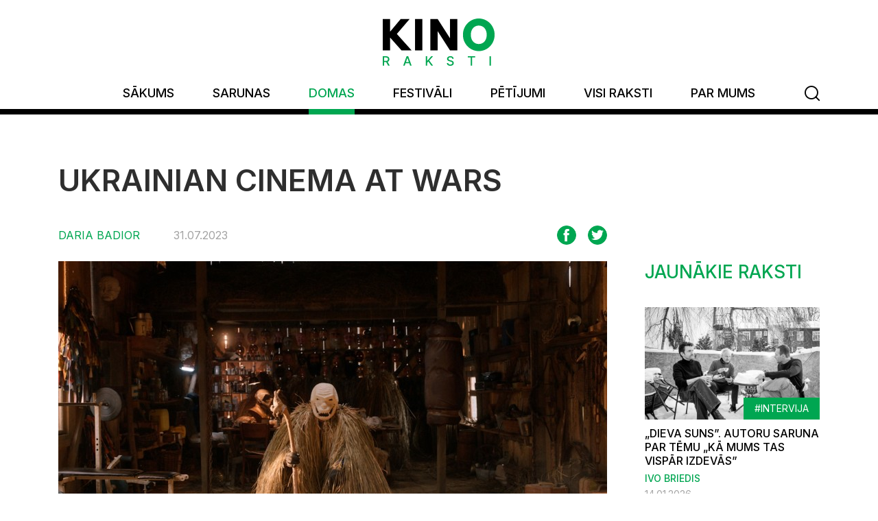

--- FILE ---
content_type: text/html; charset=UTF-8
request_url: https://www.kinoraksti.lv/domas/ukrainian-cinema-at-wars-1124
body_size: 52513
content:
<!DOCTYPE html>
<html lang="lv">
<head>
    <meta charset="utf-8">
    <meta http-equiv="X-UA-Compatible" content="IE=edge">
    <meta name="viewport" content="width=device-width, initial-scale=1, maximum-scale=1, minimal-ui">
    <title>Ukrainian Cinema at Wars - Kino Raksti</title>
  <meta name="description" content="What’s happening now with Ukrainian cinema is a paradox. On the one hand, new Ukrainian films are premiering at the world’s biggest film festivals and m..." />
  <meta name="canonical" content="http://www.kinoraksti.lv/domas/ukrainian-cinema-at-wars-1124" />
    <link rel="alternate" type="application/rss+xml" title="Kino Raksti: Domas" href="https://www.kinoraksti.lv/domas/rss.xml">
    <meta name="SKYPE_TOOLBAR" content="SKYPE_TOOLBAR_PARSER_COMPATIBLE" />
    <meta name="format-detection" content="telephone=no">
    <link rel="stylesheet" href="/css/compiled.min.css?1628069176" />
    <meta property="og:title" content="Ukrainian Cinema at Wars - Kino Raksti" />
    <meta name="twitter:card" content="summary_large_image">
    <meta name="twitter:title" content="Ukrainian Cinema at Wars - Kino Raksti" />
    <meta property="og:description" content="What’s happening now with Ukrainian cinema is a paradox. On the one hand, new Ukrainian films are premiering at the world’s biggest film festivals and m..." />
    <meta name="twitter:description" content="What’s happening now with Ukrainian cinema is a paradox. On the one hand, new Ukrainian films are premiering at the world’s biggest film festivals and m..." />
  <meta property="og:image" content="https://www.kinoraksti.lv/cache/images/3418989138/64c45174e15e8_435286137.jpg" />
  <meta property="og:image:width" content="600" />
  <meta property="og:image:height" content="315" />
  <meta name="twitter:image" content="https://www.kinoraksti.lv/cache/images/3418989138/64c45174e15e8_435286137.jpg" />
    <meta property="og:url" content="https://www.kinoraksti.lv/domas/ukrainian-cinema-at-wars-1124" />
    <meta name="twitter:url" content="https://www.kinoraksti.lv/domas/ukrainian-cinema-at-wars-1124" />
    <script async src="https://www.googletagmanager.com/gtag/js?id=UA-70042969-1"></script>
                <script>
                    window.dataLayer = window.dataLayer || [];
                    function gtag(){dataLayer.push(arguments)};
                    gtag('js', new Date());
                    gtag('config', 'UA-70042969-1', {"force_ssl":true,"allow_display_features":false,"anonymize_ip":true});
                </script>
        <link href="https://fonts.googleapis.com/css2?family=Inter:wght@100;200;300;400;500;600;700;800;900&display=swap" rel="stylesheet">
    <link href="/favicon.ico" type="image/x-icon" rel="icon" />
    <meta name="theme-color" content="#00a651">
    <link rel="icon" sizes="192x192" href="/img/icon-kr.png">
</head>

<body class="page-news">

<div class="navbar">
    <div class="navbar-inner">
        <div class="container">
            <div class="navbar-logo">
                <a href="/meklesana" class="navbar-search-btn-m"><i class="icon-search"></i></a>
                <a title="Kino Raksti" href="/">
                    <img src="/img/logo-kino-raksti.svg" alt="KINO Raksti">
                </a>
                <button class="hamburger hamburger--criss-cross" type="button" data-toggle="dropdown-close">
                    <div class="inner">
                        <span class="bar"></span>
                        <span class="bar"></span>
                        <span class="bar"></span>
                    </div>
                </button>
            </div>
            <ul class="navbar-nav">
                <li  class="item-1"><a href="/" title="Sākums"  ><span>Sākums</span></a></li><li  class="has-children item-2"><a href="/sarunas" title="Sarunas"  ><span>Sarunas</span></a></li><li  class="active has-children item-3"><a href="/domas" title="Domas"  ><span>Domas</span></a></li><li  class="has-children item-4"><a href="/festivali" title="Festivāli"  ><span>Festivāli</span></a></li><li  class="has-children item-5"><a href="/petijumi" title="Pētījumi"  ><span>Pētījumi</span></a></li><li  class="item-6"><a href="/visi-raksti" title="Visi raksti"  ><span>Visi raksti</span></a></li><li  class="item-7"><a href="/par-mums" title="Par mums"  ><span>Par mums</span></a></li>                <li class="nav-search-btn">
                    <a href="/meklesana"><span><i class="icon-search"></i></span></a>
                </li>
            </ul>
        </div>
    </div>
</div>

<div class="printonly mb-4">
    <div class="container">
        <img src="/img/logo-kino-raksti.svg" alt="KINO Raksti">
    </div>
</div>

<div class="container">

            <div class="row">
            <div class="col-lg-8 col-xl-9">
                <div class="article-column">
                    
                    <h1 class="article-heading">Ukrainian Cinema at Wars</h1>

                    <div class="article-header">
                                                    <div class="author">
                                <a href="/meklesana?q=autors &quot;Daria Badior&quot;">
                                    Daria Badior                                </a>
                            </div>
                                                    <div class="date">
                            31.07.2023                        </div>
                        <div class="comments-count">
                                                    </div>
                        <div class="share">
                            <div class="sharing noprint">
    <a class="btn btn-primary btn-facebook" href="http://www.facebook.com/share.php?u=http%3A%2F%2Fwww.kinoraksti.lv%2Fdomas%2Fukrainian-cinema-at-wars-1124" title="Ieteikt Facebook"><i class="icon-facebook"></i></a>
    <a class="btn btn-primary btn-twitter" href="http://twitter.com/share?url=http%3A%2F%2Fwww.kinoraksti.lv%2Fdomas%2Fukrainian-cinema-at-wars-1124&amp;text=Ukrainian+Cinema+at+Wars" title="Ieteikt Twitter"><i class="icon-twitter"></i></a>
</div>                        </div>
                    </div>
                </div>
            </div>
            <div class="col-lg-8 col-xl-9">
                <div class="article-column">
                    <div class="article">

                        <div class="text-content">

                                                    <div class="article-image-main">
                                <div class="image">
                                    <img src="/cache/images/3418989138/64c44ee90f0ba_4195643708.jpg" alt="Ukrainian Cinema at Wars" class="no-caption">
                                                                    </div>
                                                                    <span class="img-alt">Still from the movie "Pamfir".</span>
                                                                </div>
                            
                        <p class="intro"><strong>What’s happening now with Ukrainian cinema is a paradox. On the one hand, new Ukrainian films are premiering at the world’s biggest film festivals and major foundations are supporting projects by Ukrainian filmmakers and producers, some of which frequently hit the news in trade outlets. The reputation of Ukraine’s president as an ex-producer and an actor (perhaps now playing the most prominent role of his life) provokes the question: does his background help the Ukrainian film industry?</strong></p>



                            
                            <p>The answer is: no. At home, most Ukrainian filmmakers – those who have been walking on red carpets and combining promotional campaigns for their films with telling people about the genocidal Russian war against their country – have since early 2020 met with a complete absence of crisis management and governing of the sphere.<br />Why has this happened, what was before, and what will be next?</p>
<h5><strong>A bit of political context</strong></h5>
<p>Before the full-scale Russian invasion, and before the COVID-19 pandemic, which significantly influenced the global film industry, there were presidential and parliamentary elections in Ukraine. President Petro Poroshenko, elected right after the Maidan Revolution of 2013–2014, lost to Volodymyr Zelensky. The latter gained almost a monopoly of power; along with the presidential office, his “Servant of the People” party – named after a popular TV series (streaming on <em>Netflix</em>) – won the majority of seats in the Ukrainian parliament. After that, television people were everywhere:</p>
<blockquote>
<p>one TV producer replaced another in the Minister of Culture chair; co-owners, producers and screenwriters of <em>Kvartal 95</em>, the production company that brought Zelensky to prominence, became MPs and got top positions in the President’s Office.</p>
</blockquote>
<p>The current head of the President’s Office is not connected with <em>Kvartal</em> but was connected with the film industry. Before his political career miraculously took off with the position of the president’s advisor, Andriy Yermak produced several movies: the sports action film <em><a href="https://www.imdb.com/title/tt5511146/?ref_=ttfc_fc_tt" target="_blank" rel="noreferrer">The Fight Rules</a> </em>(2017), the Slovakian-Ukrainian co-production <a href="https://www.imdb.com/title/tt6134000/?ref_=fn_al_tt_8" target="_blank" rel="noreferrer"><em>The</em> <em>Line</em></a> (2017), the romantic comedy <a href="https://www.imdb.com/title/tt10192598/?ref_=nv_sr_srsg_0_tt_2_nm_0_q_%25D0%25A1%25D0%25BA%25D0%25B2%25D0%25BE%25D1%258232" target="_blank" rel="noreferrer"><em>Skvot32</em></a> (2019) and the drama <a href="https://www.imdb.com/title/tt11287380/?ref_=fn_al_tt_4" target="_blank" rel="noreferrer"><em>Forebodings</em></a> (2020). Among these, the most successful was <em>The Line</em>, which even received a prize in Karlovy Vary. However, it had a rough time in Ukrainian cinemas; Yermak even blamed the distributor for the low box office earnings.</p>
<p>While working in the industry, Yermak established several companies that were eligible to apply for state funding. When he became the head of the President’s Office in February 2020, he gave these companies up to partners; one of them, Artem Kolubaev, is the head of the Council for State Support of Cinema. This Council is the main body that decides which projects or events are to receive state funding, when they should be finished, and whether they are accepted by the main sponsor, the Ukrainian State Film Agency. The board’s composition changed in 2021, and their term formally ended in 2023, but no one is going to quit. Because of the martial law in Ukraine, the government is tackling the issue of the election of new directors or decision-making bodies at its will. Some competitions take place, some do not.</p>
<p>And so, Kolubaev stays. His companies even receive state support for their films, support that has been uneven and unstable since 2020. The companies of other members of the Council also don’t remain without taxpayers’ money: they don’t vote for their own projects, but they vote for the projects of others. Thus, a very exclusive and cronyistic system has evolved.</p>
<p>In 2020, the State Film Agency also got a new head, appointed as a result of a competition that took place twice. The first time, the government was unhappy with the possible win of Julia Sinkevych, a producer and ex-director of the Odesa Film Festival, which is supported by many Ukrainian filmmakers. The eventual winner was Marina Kuderchuk, a former tax inspector and local state clerk who worked with environmental issues and – at the time of her appointment – was the head of a municipal cinema in Zaporizhia. Although she did not have a formal connection with Yermak, she was immediately tied to him, because, according to the claims of some producers and filmmakers, he wanted to establish full control over the state governing and funding of Ukrainian cinema.</p>
<div class="embed-responsive embed-responsive-16by9"><iframe src="https://www.youtube.com/embed/6uKWYEsOo1w?rel=0&modestbranding=1&showsearch=0&theme=dark" frameborder="0" allowfullscreen></iframe></div>
<h5><strong>How was Ukrainian cinema governed before?</strong></h5>
<p>The state has always played a crucial role in supporting cinema in Ukraine, and the State Film Agency has a monopoly in funding it; few films are privately financed in Ukraine, and most of those are low-budget films.</p>
<blockquote>
<p>After 2014, the amount of state funding poured into cultural projects, including cinema, increased, and the need for cultural policies appeared.</p>
</blockquote>
<p>Thus, for instance, in 2020, Ukrainian cinema received 16.5 million US dollars per year, which is a lot for a rising industry and enough to fund up to 100 different film projects and events. First feature films were able to receive 100% state funding (with 100% ownership of rights by the state, too), while other projects could receive 30% to 80% of their budget in state funding. Ukrainian producers began participating in co-productions and became integral to the international film market.</p>
<p>In 2019, there were months when there was a fresh domestic premiere every week, which was an unprecedented event for Ukrainian cinema of the independence period. Ukrainian films were selected at big film festivals and bought for international markets. We debated whether we could call this a “new Ukrainian wave” or perhaps invent another term for a mixed generation of filmmakers of different ages and with various different artistic pursuits and focuses. Some of them got the opportunity to debut in their late 30s (Myroslav Slabospitskiy started filming his famous <a href="https://www.imdb.com/title/tt1745787/?ref_=nv_sr_srsg_3_tt_8_nm_0_q_%25D0%259F%25D0%25BB%25D0%25B5%25CC%2581%25D0%25BC%27%25D1%258F" target="_blank" rel="noreferrer"><em>The Tribe</em></a> when he was 39); some of them came back home after debuting in the 1990s but then witnessing the collapse of the industry and leaving the country; some dived into documentary filmmaking, reflecting the reality of post-Maidan changes, the occupation of Crimea and the war in the eastern regions of Ukraine that Russia began waging in 2014. A multifaceted Ukrainian cinema emerged while the state was willing to support various projects, not all of which served patriotic purposes (although there were attempts to turn the system of state pitchings into a system of state commissioning).</p>
<p>In 2015, Ukrainian TV managers and producers, whose companies were drained after they stopped collaborating with Russia in 2014, were also eager to start receiving state funding. So, together with filmmakers and the State Film Agency (then headed by Philip Illienko, the son of renowned director and cinematographer Yuriy Illienko), they co-established the initiative to change Ukrainian legislation in the field, which was, in their opinion, mainly old-school and provided too many regulations.</p>
<p>The new law, adopted in 2017, introduced the creation of the above-mentioned Council for State Support of Cinema, a cash rebate system, and opportunities for TV productions and series projects to join the competition for state money. The latter, as everyone later understood, was a priority.</p>
<div class="embed-responsive embed-responsive-16by9"><iframe src="https://www.youtube.com/embed/zVqixSaOpJA?rel=0&modestbranding=1&showsearch=0&theme=dark" frameborder="0" allowfullscreen></iframe></div>
<p>Meanwhile, strategic issues such as allowing the Agency to fund the development stage of projects, clarifying the status of the state film archive tasked with preserving copies of films, and developing a network of cinemas across the country (as of August 2021, Ukraine had only 623 screens, and this number has decreased dramatically since the start of the full-scale invasion) were not on the table. And still aren’t.</p>
<blockquote>
<p>A complete misunderstanding of the industry’s needs and a lack of strategic vision are the main points for which the State Film Agency is being criticized.</p>
</blockquote>
<p>Even when state money was needed elsewhere – in 2020 in the healthcare system, and in 2022 in the Ministry of Defense – the Agency could have done the necessary legislation work to make the lives of Ukrainian filmmakers easier. Instead, it worsened them, lowering the transparency of procedures, tightening the regulations and audits that stymie producers, demanding loyalty and developing an intolerance to criticism. Even when the government renewed the funding of Ukrainian cinema, the costs were accompanied by many questions regarding the possible conflict of interest among the members of the Council.</p>
<p>The situation remains unchanged in 2023. According to a poll conducted by the Ukrainian Film Academy of its 101 members, 81.2% of respondents think that the state of the Ukrainian film industry has declined since January 2020, and 79.2% negatively evaluate the work of the current head of the Ukrainian State Film Agency. The respondents emphasize the lack of communication from the Agency, the absence of crisis management during the COVID-19 pandemic and then full-scale war, and the opacity of the work of the Council.</p>
<h5><strong>What will happen next?</strong></h5>
<p>If the situation described above had arisen two years earlier, Ukraine would not have so many new films to present since Russia began its full-scale war against Ukraine. In 2022, the presence of Ukrainian culture on international platforms, at festivals, and in markets was essential, adding to the state’s diplomacy and making diverse Ukrainian voices and stories visible to the world.</p>
<p>2022 saw the premiere of <a href="https://www.imdb.com/title/tt16315948/?ref_=fn_al_tt_2" target="_blank" rel="noreferrer"><em>Klondike</em></a> at Sundance amid active discussion about the possible Russian offensive, <a href="https://www.imdb.com/title/tt16315948/?ref_=fn_al_tt_2" target="_blank" rel="noreferrer"><em>Boney Piles</em></a> at the 72<sup>nd</sup> Berlinale, <a href="https://www.imdb.com/title/tt9455468/?ref_=fn_al_tt_1" target="_blank" rel="noreferrer"><em>Pamfir</em></a> and <a href="https://www.imdb.com/title/tt14867294/?ref_=fn_al_tt_1" target="_blank" rel="noreferrer"><em>Butterfly Vision</em></a> in Cannes, <a href="https://www.imdb.com/title/tt14665658/?ref_=nv_sr_srsg_0_tt_1_nm_0_q_%25D0%25AF%25D0%25BA%2520%25D1%2582%25D0%25B0%25D0%25BC%2520%25D0%259A%25D0%25B0%25D1" target="_blank" rel="noreferrer"><em>How Is Katya?</em></a> in Locarno and <a href="https://www.imdb.com/title/tt19783714/?ref_=nv_sr_srsg_0_tt_3_nm_0_q_%25D0%259B%25D1%258E%25D0%25BA%25D1%2581%25D0%25B5%25D0%25BC%25D0%25B1%25D1%2583%25D1" target="_blank" rel="noreferrer"><em>Luxembourg, Luxembourg</em></a> in Venice.</p>
<div class="embed-responsive embed-responsive-16by9"><iframe src="https://www.youtube.com/embed/l4PFxeGdK5g?rel=0&modestbranding=1&showsearch=0&theme=dark" frameborder="0" allowfullscreen></iframe></div>
<p>Many more new and old Ukrainian film screenings were held at other film festivals worldwide. But this may have been the last major wave of Ukraine’s presence at film festivals focusing on fiction films. This year’s <a href="https://www.imdb.com/title/tt13537200/?ref_=nv_sr_srsg_0_tt_1_nm_0_q_%25D0%259B%25D1%258F%2520%25D0%259F%25D0%25B0%25D0%25BB%25D1%2596%25D1%2581%25D1%2596" target="_blank" rel="noreferrer"><em>La Palisiada</em></a> and <a href="https://www.imdb.com/title/tt21482550/?ref_=nv_sr_srsg_0_tt_4_nm_0_q_%25D0%25A2%25D0%25B8%2520%25D0%25BC%25D0%25B5%25D0%25BD%25D0%25B5%2520%25D0%25BB%25D1" target="_blank" rel="noreferrer"><em>Do You Love Me?</em></a> (which already had their world premieres) as well as <a href="https://www.imdb.com/title/tt28291829/?ref_=nv_sr_srsg_0_tt_8_nm_0_q_%25D0%25A1%25D1%2582%25D0%25B5%25D0%25BF%25D0%25BD%25D0%25B5" target="_blank" rel="noreferrer"><em>Stepne</em></a> and <em><a href="https://www.youtube.com/watch?v=_yWDfDE8Ing" target="_blank" rel="noreferrer">When We Were 15</a> </em>(which might have their festival releases later this year), joined by <a href="https://www.imdb.com/title/tt20149536/?ref_=nm_flmg_t_1_wr" target="_blank" rel="noreferrer"><em>Demons</em></a> and <a href="https://www.facebook.com/newspaperfilm" target="_blank" rel="noreferrer"><em>Editorial Office</em></a> in 2024, may be the last examples of the “Ukrainian new wave” in the nearest future.</p>
<p>Despite the huge and deeply appreciated support for Ukrainian cinema from international foundations and initiatives aimed at developing new projects and completing those near the finishing line, support is still needed for the production stage.</p>
<blockquote>
<p>Here, only the documentaries will be left alive, as their production can be cheaper and thus more independent.</p>
</blockquote>
<p>Fiction films and animation rely on sustainable and strategic support as well as adequate state policies. None of that is present in the current Ukrainian film ecosystem.</p>
<p>What remains is the enormous power of professional communities fighting for their rights in courts, offline film festivals as gatherings of solidarity and connection for various social bubbles, and the unshakable faith in culture as a necessary tool to build a better society. Ukrainians are not easily satisfied by the films, books, or artwork produced only elsewhere. They are eager to look into the many mirrors that Ukrainian arts can provide, with no full-scale war stopping them. And they have already started asking their government many unpleasant questions.</p>
<div class="embed-responsive embed-responsive-16by9"><iframe src="https://www.youtube.com/embed/DQ-4NQfI8U8?rel=0&modestbranding=1&showsearch=0&theme=dark" frameborder="0" allowfullscreen></iframe></div><br /> <br /> P.S.: Ukraine’s President Volodymyr Zelensky has his own questions regarding the government, and therefore recently he asked the prime minister to find a replacement for the current minister of culture. In response, Minister of Culture Oleksandr Tkachenko, the former general producer of the 1+1 television channel (one of the most influential in the country and also where Zelensky flourished with his late-night standup show), resigned from his position. The resignation, however, was not initially supported by the parliamentary committee, forcing the Ukrainian parliament to make a decision, which it did on July 27, accepting Tkachenko's resignation. <br />It must be mentioned that Tkachenko had tried to resign once before, when the Cabinet of Ministers (but in fact, the Office of the President) decided to change the order of submission in Ukrainian culture and brought the State Film Agency out from under the Ministry’s responsibility directly to a governmental one, providing absolute autonomy for the Agency. His resignation was not supported then.<br /> <br /> Not so long ago, in an effort to take back a piece of the filmmaking-related pie, the Minister of Culture launched a competition for “patriotic” television series projects. Overall, the Ministry was going to spend UAH 448 million (almost EUR 11 million) on television content related to an “artistic rethinking of today’s reality, the history of the war, and the resilience and heroism of Ukrainians”. The competition’s results led to a huge scandal amidst Ukraine’s counteroffensive against the Russian invasion and a discussion about what public money should be spent on during the war. </p>
<p>While the discussion is ongoing, and the reputation of the Ministry of Culture and its initiatives really harmed, Ukrainian filmmakers are continuing to present themselves at film festivals and professional programs and to fight for transparency in the country’s decision-making in the cultural field. For now, Ukrainian cultural policy is obscure as is the future of Ukraine’s filmmaking. <kr /></p>                    </div>
                </div>

                                            <div class="article-notes">
                                                            <div class="article-note">
                                    Foto no publicitātes materiāliem                                </div>
                                
                                                    </div>
                        
                    
                <div class="hidden-xs print-container noprint">
                    <a href="" class="btn-print btn-print-with-images"><i class="icon-printer"></i><span>Drukāt rakstu</span></a>
                    <a href="" class="btn-print btn-print-without-images"><i class="icon-printer"></i><span>Drukāt bez attēliem</span></a>
                    <div class="sharing noprint">
    <a class="btn btn-primary btn-facebook" href="http://www.facebook.com/share.php?u=http%3A%2F%2Fwww.kinoraksti.lv%2Fdomas%2Fukrainian-cinema-at-wars-1124" title="Ieteikt Facebook"><i class="icon-facebook"></i></a>
    <a class="btn btn-primary btn-twitter" href="http://twitter.com/share?url=http%3A%2F%2Fwww.kinoraksti.lv%2Fdomas%2Fukrainian-cinema-at-wars-1124&amp;text=Ukrainian+Cinema+at+Wars" title="Ieteikt Twitter"><i class="icon-twitter"></i></a>
</div>                </div>

                    <div class="noprint">
                <h3 class="subheader noprint" id="komentari">Komentāri</h3>

                                            <div class="">Šim rakstam vēl nav komentāru!</div>

                        <br/>
                        <br/>
                        
                                    </div>
                <div class="article-comments noprint">
                    <form action="/domas/ukrainian-cinema-at-wars-1124#komentari" method="post" class="form">

                        <div class="row align-items-end">
                            <div class="col-md-9">

                                                    <div class="row row-compact align-items-center">
                                <div class="col-xl-6">
                                    <div class="form-group">
                                        <input class="form-control" type="text" required name="name" value="" placeholder="Vārds"/>
                                    </div>
                                </div>
                                <div class="col-xl-6">
                                    <div class="form-group">
                                        <input class="form-control" type="text" name="pasts" value="" placeholder="E-pasta adrese"/>
                                    </div>
                                </div>
                            </div>
                            
                            <div class="form-group mb-md-0">
                                <textarea rows="4" maxlength="1000" placeholder="Komentārs" class="form-control" name="text" required></textarea>
                            </div>
                            </div>
                            <div class="col-md-3">
                                                                    <div class="form-group">
                                        <a class="comments_login" href="?login=facebook">Komentēt, izmantojot Facebook kontu</a>
                                    </div>
                                                                    <input type="submit" class="btn btn-primary btn-comment-submit btn-block" value="Nosūtīt">
                            </div>
                        </div>

                        <input type="hidden" name="token" value="d8fb2a4d0e6f37c928dab8a6aa5aac4c36ae02b6" />
                        <input type="hidden" name="form_action" value="add_comment" />
                        <input type="hidden" name="trick" value="add_comment" />
                        <input type="text" name="email" value="" style="display:none"/>
                    </form>

                </div>

                    <div class="noprint">
                                            <hr>
                        <h3 class="subheader noprint">Saistītie raksti</h3>
                        <div class="row noprint">
                                                            <div class="col-sm-6">
                                    <div class="article-list-item-wrapper">
    <a href="/sarunas/intervija/vitalijs-manskis-ar-ieksejo-barometru-1338" class="article-list-item">
        <div class="image">
            <img src="/cache/images/4029810697/vitalijs-manskis-ar-ieksejo-barometru_1002188586.jpg" srcset="/cache/images/4029810697/vitalijs-manskis-ar-ieksejo-barometru_1324188547.jpg 2x" alt="Vitālijs Manskis. Ar iekšējo barometru" loading="lazy">
                            <span class="tag">
                    #Intervija                </span>
                        </div>
        <div class="title">
            Vitālijs Manskis. Ar iekšējo barometru        </div>
        <p class="intro">
            &quot;Mainoties dzīvei, mainās dokumentālais kino,&quot; saka&nbsp;Vitālijs Manskis, pieredzējis dokumentālists un festivāla &quot;ArtDocFest / Riga&quot; rīkotājs. Viņ&scaron; nav ne &quot;krievu režisors&quot;, ne &quot;ukraiņu režisors&quot;, tomēr trīs savas jaunākās filmas uzņēmis Ukrainā, karadarbības laikā un sava festivāla darbību uztver k...        </p>
        <div class="author">Ilmārs Šlāpins</div>
        <div class="date">
            22.02.2025                    </div>
    </a>
</div>                                </div>
                                                                <div class="col-sm-6">
                                    <div class="article-list-item-wrapper">
    <a href="/domas/ukrainian-cinema-at-wars-1124/ukrainu-kino-starp-kariem-1120" class="article-list-item">
        <div class="image">
            <img src="/cache/images/3050345423/ukrainu-kino-starp-kariem_2678965013.jpg" srcset="/cache/images/3050345423/ukrainu-kino-starp-kariem_2963049424.jpg 2x" alt="Ukraiņu kino starp kariem" loading="lazy">
                    </div>
        <div class="title">
            Ukraiņu kino starp kariem        </div>
        <p class="intro">
            Tas, kas patlaban notiek ar Ukrainas kino, ir paradokss. No vienas puses, pasaules lielākajos kinofestivālos pirmizrādi piedzīvo jaunas ukraiņu filmas, lielie fondi atbalsta Ukrainas režisoru un producentu projektus, no tiem daži nereti nokļūst industrijas preses izdevumu ziņās. Ukrainas preziden...        </p>
        <div class="author">Darja Badjora</div>
        <div class="date">
            31.07.2023                    </div>
    </a>
</div>                                </div>
                                <div class="col-sm-24"></div>                                <div class="col-sm-6">
                                    <div class="article-list-item-wrapper">
    <a href="/sarunas/intervija/romans-bondarcuks-prokrievisku-ukrainu-vairs-nav-1037" class="article-list-item">
        <div class="image">
            <img src="/cache/images/3357644318/romans-bondarcuks-ukraina-atbrivojas-no-balasta_3470974371.jpg" srcset="/cache/images/3357644318/romans-bondarcuks-ukraina-atbrivojas-no-balasta_2773116326.jpg 2x" alt="Romans Bondarčuks. Ukraina atbrīvojas no balasta" loading="lazy">
                            <span class="tag">
                    #Intervija                </span>
                        </div>
        <div class="title">
            Romans Bondarčuks. Ukraina atbrīvojas no balasta        </div>
        <p class="intro">
            Nosvērts, lādzīgs, zinātkārs, mērķtiecīgs un ļoti runātīgs cilvēks &ndash; tāds ir pirmais iespaids, ko rada pieredzēju&scaron;ais ukraiņu dokumentālists Romans Bondarčuks, latvie&scaron;u kinomīļiem&nbsp;vislabāk pazīstams ar dubultportretu&nbsp;&bdquo;Ukraiņu &scaron;erifi&rdquo;&nbsp;(2016), kas tapa sadarbībā ar studiju VFS Films, bet filma &bdquo;Dik...        </p>
        <div class="author">Andris Gauja</div>
        <div class="date">
            22.12.2022                    </div>
    </a>
</div>                                </div>
                                                                <div class="col-sm-6">
                                    <div class="article-list-item-wrapper">
    <a href="/sarunas/intervija/jurijs-sevcuks-ukrainas-filmas-bez-ukrainiem-970" class="article-list-item">
        <div class="image">
            <img src="/cache/images/2451697600/jurijs-sevcuks-ukrainas-filmas-bez-ukrainiem_4279534.jpg" srcset="/cache/images/2451697600/jurijs-sevcuks-ukrainas-filmas-bez-ukrainiem_3846094099.jpg 2x" alt="Jurijs Ševčuks: Ukrainas filmas bez ukraiņiem" loading="lazy">
                            <span class="tag">
                    #Intervija                </span>
                        </div>
        <div class="title">
            Jurijs Ševčuks: Ukrainas filmas bez ukraiņiem        </div>
        <p class="intro">
            Kā būtu, ja filmās Maskavu apdzīvotu tikai amerikāņi? Ar Ukrainas kino tā ir bijis ilgus gadus &ndash; tik daudz filmu, kuru darbība notiek Ukrainā, bet tik maz &scaron;ajās filmās pa&scaron;u ukraiņu, tā vietā tikai krievi, kuri reizēm pat runā Maskavas dialektā&hellip; &nbsp;Kinopētnieks Jurijs &Scaron;evčuks to sauc par kinematogrā...        </p>
        <div class="author">Elīna Reitere</div>
        <div class="date">
            25.08.2022                    </div>
    </a>
</div>                                </div>
                                <div class="col-sm-24"></div>                        </div>
                                        </div>
                </div>
                <br class="d-lg-none"/>
                <br class="d-lg-none"/>
            </div>

            <div class="col-lg-4 col-xl-3 noprint">
                <h3 class="subheader">
    <span>Jaunākie raksti</span>
</h3>
<div class="sidebar-articles">
    <div class="row">
                        <div class="col-sm-6 col-lg-12">
                    <div class="article-list-item-wrapper article-list-item-wrapper-small">
    <a href="/sarunas/intervija/dieva-suns-autoru-saruna-par-temu-ka-mums-tas-vispar-izdevas-1435" class="article-list-item article-list-item-small">
        <div class="image">
            <img src="/cache/images/2005068180/dieva-suns-autoru-saruna-par-temu-ka-mums-tas-vispar-izdevas_1500989463.jpg" srcset="/cache/images/2005068180/dieva-suns-autoru-saruna-par-temu-ka-mums-tas-vispar-izdevas_398937056.jpg 2x" alt="„Dieva suns”. Autoru saruna par tēmu „kā mums tas vispār izdevās”" loading="lazy">
                            <span class="tag">
                    #Intervija                </span>
                        </div>
        <div class="title">
            „Dieva suns”. Autoru saruna par tēmu „kā mums tas vispār izdevās”        </div>
        <div class="author">Ivo Briedis</div>
        <div class="date">
            14.01.2026                    </div>
    </a>
</div>                </div>
                                <div class="col-sm-6 col-lg-12">
                    <div class="article-list-item-wrapper article-list-item-wrapper-small">
    <a href="/festivali/festivali-latvija/lacis-lauva-un-zars-cels-ved-uz-kinozali-1434" class="article-list-item article-list-item-small">
        <div class="image">
            <img src="/cache/images/333677661/lacis-lauva-un-zars-cels-ved-uz-kinozali_3152839815.jpg" srcset="/cache/images/333677661/lacis-lauva-un-zars-cels-ved-uz-kinozali_52502740.jpg 2x" alt="„Lācis, Lauva un Zars”. Ceļš ved uz kinozāli" loading="lazy">
                            <span class="tag">
                    #Festivāli Latvijā                </span>
                        </div>
        <div class="title">
            „Lācis, Lauva un Zars”. Ceļš ved uz kinozāli        </div>
        <div class="author">Daira Āboliņa</div>
        <div class="date">
            12.01.2026                    </div>
    </a>
</div>                </div>
                                <div class="col-sm-6 col-lg-12">
                    <div class="article-list-item-wrapper article-list-item-wrapper-small">
    <a href="/sarunas/intervija/frankensteins-giljermo-del-toro-versija-1433" class="article-list-item article-list-item-small">
        <div class="image">
            <img src="/cache/images/1024830683/frankensteins-giljermo-del-toro-versija_1281982302.jpg" srcset="/cache/images/1024830683/frankensteins-giljermo-del-toro-versija_960025591.jpg 2x" alt="Frankenšteins. Giljermo del Toro versija" loading="lazy">
                            <span class="tag">
                    #Intervija                </span>
                        </div>
        <div class="title">
            Frankenšteins. Giljermo del Toro versija        </div>
        <div class="author">Sonora Broka</div>
        <div class="date">
            10.01.2026                    </div>
    </a>
</div>                </div>
                                <div class="col-sm-6 col-lg-12">
                    <div class="article-list-item-wrapper article-list-item-wrapper-small">
    <a href="/petijumi/aktuala-tema/2026-gads-latvijas-kino-otras-atjaunotnes-desmitgade-1432" class="article-list-item article-list-item-small">
        <div class="image">
            <img src="/cache/images/2714615407/2026-gads-latvijas-kino-otras-atjaunotnes-desmitgade_1449549128.jpg" srcset="/cache/images/2714615407/2026-gads-latvijas-kino-otras-atjaunotnes-desmitgade_380733236.jpg 2x" alt="2026. gads – Latvijas kino Otrās atjaunotnes desmitgade" loading="lazy">
                            <span class="tag">
                    #Aktuālā tēma                </span>
                        </div>
        <div class="title">
            2026. gads – Latvijas kino Otrās atjaunotnes desmitgade        </div>
        <div class="author">Elīna Reitere</div>
        <div class="date">
            07.01.2026                            <div class="comments-alt"><i class="icon-bubble"></i><span>1</span></div>
                        </div>
    </a>
</div>                </div>
                                <div class="col-sm-6 col-lg-12">
                    <div class="article-list-item-wrapper article-list-item-wrapper-small">
    <a href="/petijumi/aktuala-tema/kristina-rezviha-nokert-neredzetu-mirkli-1431" class="article-list-item article-list-item-small">
        <div class="image">
            <img src="/cache/images/4230082403/kristina-rezviha-nokert-neredzetu-mirkli_1271939974.jpg" srcset="/cache/images/4230082403/kristina-rezviha-nokert-neredzetu-mirkli_2208806811.jpg 2x" alt="Kristīna Rezviha. Noķert neredzētu mirkli" loading="lazy">
                            <span class="tag">
                    #Aktuālā tēma                </span>
                        </div>
        <div class="title">
            Kristīna Rezviha. Noķert neredzētu mirkli        </div>
        <div class="author">Kino Raksti</div>
        <div class="date">
            03.01.2026                            <div class="comments-alt"><i class="icon-bubble"></i><span>1</span></div>
                        </div>
    </a>
</div>                </div>
                                <div class="col-sm-6 col-lg-12">
                    <div class="article-list-item-wrapper article-list-item-wrapper-small">
    <a href="/petijumi/aktuala-tema/2025-gads-kino-rakstos-jeb-jubilejas-gada-top-121-1430" class="article-list-item article-list-item-small">
        <div class="image">
            <img src="/cache/images/2540781573/2025-gads-kino-rakstos-jeb-jubilejas-gada-top-121_731851455.jpg" srcset="/cache/images/2540781573/2025-gads-kino-rakstos-jeb-jubilejas-gada-top-121_1537111688.jpg 2x" alt="2025. gads Kino Rakstos jeb Jubilejas gada TOP 12+1" loading="lazy">
                            <span class="tag">
                    #Aktuālā tēma                </span>
                        </div>
        <div class="title">
            2025. gads Kino Rakstos jeb Jubilejas gada TOP 12+1        </div>
        <div class="author">Kino Raksti</div>
        <div class="date">
            30.12.2025                    </div>
    </a>
</div>                </div>
                    </div>
</div>

<br/>

<h3 class="subheader">
    <span>Redakcijas izvēle</span>
</h3>
<div class="sidebar-articles">
    <div class="row">
                        <div class="col-sm-6 col-lg-12">
                    <div class="article-list-item-wrapper article-list-item-wrapper-small">
    <a href="/petijumi/kino-vesture/sinematografam-130-jubileja-par-kino-izgudrosanu-navi-un-nakotni-1429" class="article-list-item article-list-item-small">
        <div class="image">
            <img src="/cache/images/3278604579/sinematografam-130-jubileja-par-kino-izgudrosanu-navi-un-nakotni_2246269068.jpg" srcset="/cache/images/3278604579/sinematografam-130-jubileja-par-kino-izgudrosanu-navi-un-nakotni_1425372910.jpg 2x" alt="Sinematogrāfam 130. jubilejā. Par kino izgudrošanu, nāvi un nākotni " loading="lazy">
                            <span class="tag">
                    #Kino vēsture                </span>
                        </div>
        <div class="title">
            Sinematogrāfam 130. jubilejā. Par kino izgudrošanu, nāvi un nākotni         </div>
        <div class="author">Elīna Reitere</div>
        <div class="date">
            28.12.2025                    </div>
    </a>
</div>                </div>
                            <div class="col-sm-6 col-lg-12">
                    <div class="article-list-item-wrapper article-list-item-wrapper-small">
    <a href="/domas/recenzija/lotus-eksperimenta-atmosfairs-1359/ricarda-linkleitera-jaunais-vilnis-kad-zud-ceriba-es-skatos-francus-1428" class="article-list-item article-list-item-small">
        <div class="image">
            <img src="/cache/images/195646129/ricarda-linkleitera-jaunais-vilnis-kad-zud-ceriba-es-skatos-francus_1032599078.jpg" srcset="/cache/images/195646129/ricarda-linkleitera-jaunais-vilnis-kad-zud-ceriba-es-skatos-francus_4286078550.jpg 2x" alt="Ričarda Linkleitera „Jaunais vilnis”. Kad zūd cerība, es skatos frančus" loading="lazy">
                            <span class="tag">
                    #Recenzija                </span>
                        </div>
        <div class="title">
            Ričarda Linkleitera „Jaunais vilnis”. Kad zūd cerība, es skatos frančus        </div>
        <div class="author">Liene Linde</div>
        <div class="date">
            26.12.2025                    </div>
    </a>
</div>                </div>
                            <div class="col-sm-6 col-lg-12">
                    <div class="article-list-item-wrapper article-list-item-wrapper-small">
    <a href="/sarunas/intervija/karlis-arnolds-avots-tiesibas-uz-matiem-1426" class="article-list-item article-list-item-small">
        <div class="image">
            <img src="/cache/images/1059530339/karlis-arnolds-avots-tiesibas-uz-matiem_117416406.jpg" srcset="/cache/images/1059530339/karlis-arnolds-avots-tiesibas-uz-matiem_2843798326.jpg 2x" alt="Kārlis Arnolds Avots. Tiesības uz matiem" loading="lazy">
                            <span class="tag">
                    #Intervija                </span>
                        </div>
        <div class="title">
            Kārlis Arnolds Avots. Tiesības uz matiem        </div>
        <div class="author">Dita Rietuma</div>
        <div class="date">
            19.12.2025                    </div>
    </a>
</div>                </div>
                            <div class="col-sm-6 col-lg-12">
                    <div class="article-list-item-wrapper article-list-item-wrapper-small">
    <a href="/domas/recenzija/lotus-eksperimenta-atmosfairs-1359/dieva-suns-rotoskopijas-palimpsests-musmires-lasumu-ritma-1424" class="article-list-item article-list-item-small">
        <div class="image">
            <img src="/cache/images/2852760829/dieva-suns-rotoskopijas-palimpsests-musmires-lasumu-ritma_638026774.jpg" srcset="/cache/images/2852760829/dieva-suns-rotoskopijas-palimpsests-musmires-lasumu-ritma_59252955.jpg 2x" alt=" “Dieva suns”. Rotoskopijas palimpsests mušmires lāsumu ritmā" loading="lazy">
                            <span class="tag">
                    #Recenzija                </span>
                        </div>
        <div class="title">
             “Dieva suns”. Rotoskopijas palimpsests mušmires lāsumu ritmā        </div>
        <div class="author">Ieva Viese</div>
        <div class="date">
            13.12.2025                    </div>
    </a>
</div>                </div>
                            <div class="col-sm-6 col-lg-12">
                    <div class="article-list-item-wrapper article-list-item-wrapper-small">
    <a href="/petijumi/personiba/juris-podnieks-dienasgramatas-piezimes-vestules-fragmenti-1421" class="article-list-item article-list-item-small">
        <div class="image">
            <img src="/cache/images/919715401/juris-podnieks-dienasgramatas-piezimes-vestules-fragmenti_1414365887.jpg" srcset="/cache/images/919715401/juris-podnieks-dienasgramatas-piezimes-vestules-fragmenti_552674333.jpg 2x" alt="Juris Podnieks. Dienasgrāmatas, piezīmes, vēstules, fragmenti" loading="lazy">
                            <span class="tag">
                    #Personība                </span>
                        </div>
        <div class="title">
            Juris Podnieks. Dienasgrāmatas, piezīmes, vēstules, fragmenti        </div>
        <div class="author">Kino Raksti</div>
        <div class="date">
            05.12.2025                    </div>
    </a>
</div>                </div>
                            <div class="col-sm-6 col-lg-12">
                    <div class="article-list-item-wrapper article-list-item-wrapper-small">
    <a href="/domas/seriali/detektivs-fon-foks-baltvacu-muiznieku-serloks-1419" class="article-list-item article-list-item-small">
        <div class="image">
            <img src="/cache/images/3915140566/detektivs-fon-foks-baltvacu-muiznieku-serloks_2785414849.jpg" srcset="/cache/images/3915140566/detektivs-fon-foks-baltvacu-muiznieku-serloks_4294304780.jpg 2x" alt="“Detektīvs fon Foks” – baltvācu muižnieku Šerloks" loading="lazy">
                            <span class="tag">
                    #Seriāli                </span>
                        </div>
        <div class="title">
            “Detektīvs fon Foks” – baltvācu muižnieku Šerloks        </div>
        <div class="author">Sonora Broka</div>
        <div class="date">
            20.11.2025                    </div>
    </a>
</div>                </div>
                </div>
</div>            </div>

        </div>

    
</div>
<div class="supporters noprint">
    <div class="container">
        <h2>Atbalstītāji</h2>
        <div class="supporters-items">
                            <div class="item">
                    <div class="prefix">Galvenais atbalstītājs&nbsp;</div>
                                        <a href="http://www.vkkf.lv/" title="Valsts Kultūrkapitāla fonds" target="_blank" rel="nofollow">
                        
                        <span><img src="/cache/images/3023189293/56d5570b69672_3592630949.png" srcset="/cache/images/3023189293/56d5570b69672_1776812638.png 2x" alt="Valsts Kultūrkapitāla fonds" class="img-responsive" loading="lazy"/></span>

                                            </a>
                                </div>
                        </div>
    </div>
</div>

<div class="footer noprint">
    <div class="container">
        <div class="row">
            <div class="col-md-6">
                <h2>Kontakti</h2>
                <div class="footer-persons">
                    <div class="row">
                                                    <div class="col-sm-6 col-md-12 col-lg-6">
                                <div class="footer-person">
                                    <div class="job">Galvenā redaktore</div>
                                    <div class="name">Kristīne Matīsa</div>
                                    <div class="email"><a href="#" class="email nospam" title="lv kinoraksti kristine"></a></div>
                                    <div class="phone"><a href="tel:"></a></div>
                                </div>
                            </div>
                                                        <div class="col-sm-6 col-md-12 col-lg-6">
                                <div class="footer-person">
                                    <div class="job">Līdzredaktore</div>
                                    <div class="name">Elīna Reitere</div>
                                    <div class="email"><a href="#" class="email nospam" title="lv kinoraksti elina"></a></div>
                                    <div class="phone"><a href="tel:"></a></div>
                                </div>
                            </div>
                                                        <div class="col-sm-6 col-md-12 col-lg-6">
                                <div class="footer-person">
                                    <div class="job">Producente</div>
                                    <div class="name">Agnese Zeltiņa</div>
                                    <div class="email"><a href="#" class="email nospam" title="lv kinoraksti kinoraksti"></a></div>
                                    <div class="phone"><a href="tel:"></a></div>
                                </div>
                            </div>
                                                </div>
                </div>
            </div>
            <div class="col-md-6">
                <h2>Seko mums</h2>
                <div class="footer-social">
                    <a href="https://www.facebook.com/Kino-Raksti-359917820747788/info/?tab=page_info" class="btn btn-light btn-facebook" target="_blank" title="Facebook" rel="noreferrer noopener"><i class="icon-facebook"></i></a>                    <a href="https://instagram.com/kino_raksti/" class="btn btn-light btn-instagram" target="_blank" title="Instagram" rel="noreferrer noopener"><i class="icon-instagram"></i></a>                    <a href="https://twitter.com/KinoRaksti" class="btn btn-light btn-twitter" target="_blank" title="Twitter" rel="noreferrer noopener"><i class="icon-twitter"></i></a>                </div>
                <h2>Pieraksties jaunumiem</h2>
                <form method="post" action="/?action=subscribe" class="form-subscribe">

                    <div class="form-group">
                        <input class="form-control form-control-dark" type="email" name="subscribe_email" placeholder="E-pasts" required/>
                        <button type="submit" class="btn btn-primary">Jā</button>
                    </div>


                    <div class="alert alert-danger" style="display: none"></div>
                    <div class="alert alert-success" style="display: none"></div>

                    <input type="hidden" name="form_mode" value="subscribe" />
                    <input type="hidden" name="token" value="d8fb2a4d0e6f37c928dab8a6aa5aac4c36ae02b6" />
                    <input type="hidden" name="subaction" value="subscribe" />
                    <input type="text" name="email" value="" style="display:none"/>
                </form>
            </div>
        </div>

        <div class="footer-copyright">
            <div class="row">
                <div class="col-md-4">
                    © 2026, <br />
portāla Kino Raksti izdevējs – biedrība Ekrāns                 </div>
                <div class="col-md-8">
                    Kolēģus un lasītājus, kas citē Kino Rakstu publikācijas, aicinām ievērot autortiesības un pievienot atsauci uz oriģinālo publikāciju un Kino Rakstiem; ja citē internetā – ievietot saiti uz oriģinālrakstu.                </div>
            </div>
        </div>
    </div>
</div>

<script type="text/javascript" src="/js/compiled.min.js?1690755663"></script>
</body>
</html>


--- FILE ---
content_type: image/svg+xml
request_url: https://www.kinoraksti.lv/img/logo-kino-raksti.svg
body_size: 1347
content:
<svg width="164" height="70" viewBox="0 0 164 70" fill="none" xmlns="http://www.w3.org/2000/svg">
<path d="M0 46.5379H10.6839V27.6954L27.3341 46.5379H42.0696L20.563 22.5338L39.1836 0.749756H26.1409L10.6839 19.176V0.749756H0V46.5379Z" fill="black"/>
<path d="M47.0456 46.5379H57.7295V0.749756H47.0456V46.5379Z" fill="black"/>
<path d="M69.376 46.5379H80.0599V18.5378L98.0422 46.5379H108.726V0.749756H98.0422V28.7499L80.0599 0.749756H69.376V46.5379Z" fill="black"/>
<path d="M139.984 47.5087C143.184 47.5087 146.181 46.8982 148.975 45.6772C151.768 44.4561 154.22 42.7634 156.329 40.5988C158.438 38.4158 160.084 35.8905 161.268 33.023C162.471 30.1369 163.072 27.0474 163.072 23.7543C163.072 20.4613 162.471 17.381 161.268 14.5135C160.084 11.6274 158.438 9.10213 156.329 6.9376C154.22 4.75457 151.768 3.05254 148.975 1.83153C146.181 0.610508 143.184 0 139.984 0C136.783 0 133.786 0.610508 130.992 1.83153C128.199 3.05254 125.748 4.75457 123.639 6.9376C121.53 9.10213 119.874 11.6274 118.671 14.5135C117.487 17.381 116.895 20.4613 116.895 23.7543C116.895 27.0474 117.487 30.1369 118.671 33.023C119.874 35.8905 121.53 38.4158 123.639 40.5988C125.748 42.7634 128.199 44.4561 130.992 45.6772C133.786 46.8982 136.783 47.5087 139.984 47.5087ZM139.984 37.1855C137.708 37.1855 135.701 36.6213 133.962 35.4928C132.223 34.3643 130.863 32.7917 129.882 30.7752C128.902 28.7402 128.412 26.3999 128.412 23.7543C128.412 21.0903 128.902 18.75 129.882 16.7335C130.863 14.717 132.223 13.1444 133.962 12.0159C135.701 10.8874 137.708 10.3231 139.984 10.3231C142.278 10.3231 144.285 10.8874 146.005 12.0159C147.744 13.1444 149.104 14.717 150.085 16.7335C151.065 18.75 151.556 21.0903 151.556 23.7543C151.556 26.3999 151.065 28.7402 150.085 30.7752C149.104 32.7917 147.744 34.3643 146.005 35.4928C144.285 36.6213 142.278 37.1855 139.984 37.1855Z" fill="#00A651"/>
<path d="M0.0332031 68.7723H2.10242V63.5825H4.91496C4.96183 63.5825 5.00201 63.5825 5.04889 63.5825L7.83464 68.7723H10.1918L7.15159 63.2209C8.83242 62.5981 9.66948 61.1986 9.66948 59.357C9.66948 56.8324 8.1025 55.0579 4.92165 55.0579H0.0332031V68.7723ZM2.10242 61.8012V56.8324H4.70067C6.7431 56.8324 7.58687 57.8034 7.58687 59.357C7.58687 60.9039 6.7431 61.8012 4.72746 61.8012H2.10242Z" fill="#00A651"/>
<path d="M32.0147 68.7723L33.2736 65.1428H38.6308L39.8831 68.7723H42.0795L37.1442 55.0579H34.7535L29.8182 68.7723H32.0147ZM33.8763 63.4017L35.8986 57.549H36.0058L38.0281 63.4017H33.8763Z" fill="#00A651"/>
<path d="M62.7288 68.7723H64.798V64.5066L66.4186 62.645L70.8517 68.7723H73.3428L67.7914 61.232L73.3227 55.0579H70.7177L64.9654 61.607H64.798V55.0579H62.7288V68.7723Z" fill="#00A651"/>
<path d="M101.363 58.6606H103.359C103.299 56.4641 101.357 54.8704 98.5708 54.8704C95.8185 54.8704 93.7091 56.444 93.7091 58.8079C93.7091 60.7164 95.0752 61.8347 97.2784 62.4307L98.8989 62.8727C100.365 63.2611 101.497 63.7432 101.497 64.962C101.497 66.3013 100.218 67.1852 98.4569 67.1852C96.8632 67.1852 95.5373 66.4754 95.4167 64.9821H93.3408C93.4747 67.4665 95.3966 69 98.4703 69C101.691 69 103.546 67.3058 103.546 64.9821C103.546 62.5111 101.343 61.5535 99.6021 61.1249L98.2627 60.7767C97.1913 60.5021 95.7649 59.9999 95.7716 58.6874C95.7716 57.5222 96.8364 56.6583 98.5239 56.6583C100.098 56.6583 101.216 57.3949 101.363 58.6606Z" fill="#00A651"/>
<path d="M124.011 56.8391H128.284V68.7723H130.346V56.8391H134.625V55.0579H124.011V56.8391Z" fill="#00A651"/>
<path d="M157.709 55.0579H155.64V68.7723H157.709V55.0579Z" fill="#00A651"/>
</svg>


--- FILE ---
content_type: image/svg+xml
request_url: https://www.kinoraksti.lv/img/logo-kinoraksti-small.svg
body_size: 313
content:
<svg width="50" height="27" viewBox="0 0 50 27" fill="none" xmlns="http://www.w3.org/2000/svg">
<path d="M0 27H6.35514V15.8891L16.2592 27H25.0244L12.2316 12.8455L23.3077 0H15.5495L6.35514 10.8655V0H0V27Z" fill="black"/>
<path d="M27.668 27H34.013V17.7583H37.3323L42.8781 27H49.9347L43.7224 16.7168C46.6626 15.3721 48.3615 12.7222 48.3615 8.99121C48.3615 3.44092 44.611 0 38.5998 0H27.668V27ZM34.013 11.9582V5.91879H37.5453C40.8078 5.91879 42.0014 6.97251 42.0014 8.99121C42.0014 11.0099 40.4464 11.9582 37.5453 11.9582H34.013Z" fill="#00A651"/>
</svg>
